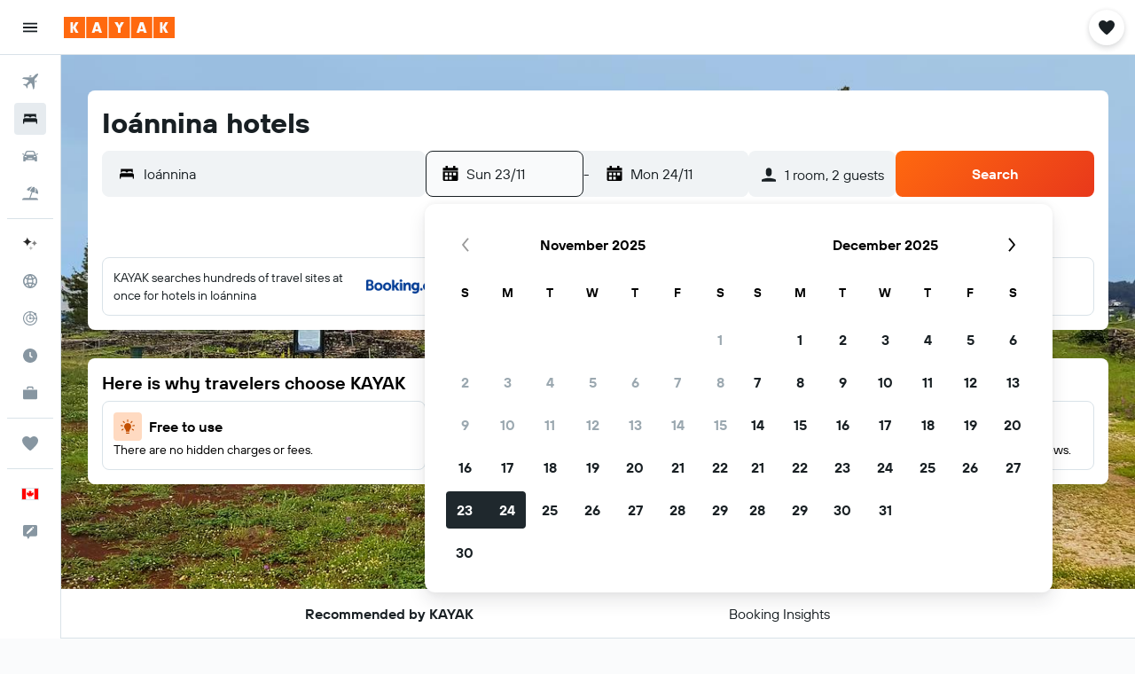

--- FILE ---
content_type: image/svg+xml
request_url: https://www.ca.kayak.com/res/images/@r9/kameleon-icons/fill/utilities/pool.svg?v=78c3bcccf57aa167fda0d00e46b9d6f285892a72&cluster=4
body_size: 0
content:
<svg xmlns="http://www.w3.org/2000/svg" viewBox="0 0 200 200" fill="currentColor"><path d="M176.302 154.383l7.396 18.582c-44.026 17.523-57.958-3.259-83.731-3.259c-25.924 0-39.721 20.819-83.673 3.28l7.412-18.576c46.895 18.714 47.886-18.144 106.122 1.099c13.323 4.4 23.846 7.88 46.474-1.126zM16.294 142.986l7.412-18.576c8.548 3.411 15.378 5.021 21.294 5.466V45c0-26.918 37.115-34.779 47.924-9.984L74.59 43.008C72.43 38.053 65 39.603 65 45v10h40V45c0-26.918 37.115-34.779 47.924-9.984l-18.334 7.992C132.43 38.053 125 39.603 125 45c0 89.294-2.044 78.237 4.828 80.509c13.323 4.401 23.846 7.88 46.474-1.126l7.396 18.582c-54.627 21.742-58.038-14.684-107.275 1.522c-14.479 4.764-30.89 10.167-60.129-1.501zM65 85h40V75H65v10zm0 42.154c11.944-3.669 23.117-8.452 40-7.273V105H65v22.154z"/></svg>